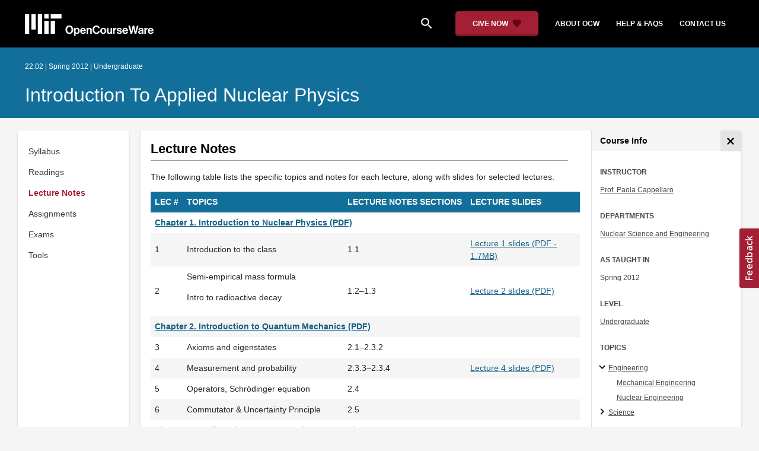

--- FILE ---
content_type: text/html
request_url: https://ocw.mit.edu/courses/22-02-introduction-to-applied-nuclear-physics-spring-2012/pages/lecture-notes/
body_size: 9451
content:
<!doctype html>
<html lang="en">
<head>
  
    
    <script>(function(w,d,s,l,i){w[l]=w[l]||[];w[l].push({'gtm.start':
    new Date().getTime(),event:'gtm.js'});var f=d.getElementsByTagName(s)[0],
    j=d.createElement(s),dl=l!='dataLayer'?'&l='+l:'';j.async=true;j.src=
    'https://www.googletagmanager.com/gtm.js?id='+i+dl;f.parentNode.insertBefore(j,f);
    })(window,document,'script','dataLayer','GTM-NMQZ25T');</script>
    
  
  


    
    <link href="/static_shared/css/course_v2.2eef7.css" rel="stylesheet">
    

    
    <link href="/static_shared/css/common.2eef7.css" rel="stylesheet">
    

  
  <meta charset="utf-8">
  <meta name="viewport" content="width=device-width, initial-scale=1, viewport-fit=cover">
  <meta name="description" content="This section lists the specific topics and notes for each lecture, and provides slides for selected lectures.">
  <meta name="keywords" content="opencourseware,MIT OCW,courseware,MIT opencourseware,Free Courses,class notes,class syllabus,class materials,tutorials,online courses,MIT courses">
  
  <meta property="og:site_name" content="MIT OpenCourseWare">
  <meta property="og:type" content="website" />
  <meta property="og:url" content="https://ocw.mit.edu/courses/22-02-introduction-to-applied-nuclear-physics-spring-2012/pages/lecture-notes/" />
  <meta property="og:title" content="Lecture Notes | Introduction to Applied Nuclear Physics | Nuclear Science and Engineering | MIT OpenCourseWare" />
  <meta property="og:description" content="This section lists the specific topics and notes for each lecture, and provides slides for selected lectures." />

  

<meta property="og:image" content="https://ocw.mit.edu/courses/22-02-introduction-to-applied-nuclear-physics-spring-2012/65bb8bf80d67af92e9142405fb040ccb_22-02s12.jpg" />
<meta name="twitter:card" content="summary_large_image" />
<meta name="twitter:site" content="@mitocw" />
<meta name="twitter:image:src" content="https://ocw.mit.edu/courses/22-02-introduction-to-applied-nuclear-physics-spring-2012/65bb8bf80d67af92e9142405fb040ccb_22-02s12.jpg" />

  <link rel="canonical" href="https://ocw.mit.edu/courses/22-02-introduction-to-applied-nuclear-physics-spring-2012/pages/lecture-notes/" />

  <script type="application/ld+json">
      {
        "@context": "http://schema.org/",
        "@type" : "WebPage",
        "name": "MIT OpenCourseWare",
        "description": "This section lists the specific topics and notes for each lecture, and provides slides for selected lectures.",
        "license": "http://creativecommons.org/licenses/by-nc-sa/4.0/",
        "publisher": {
          "@type": "CollegeOrUniversity",
          "name": "MIT OpenCourseWare"
        }
      }
  </script>

  <title>Lecture Notes | Introduction to Applied Nuclear Physics | Nuclear Science and Engineering | MIT OpenCourseWare</title>
  <style>
  @font-face {
    font-family: 'Material Icons';
    font-style: normal;
    font-weight: 400;
    src: local('Material Icons'),
      local('MaterialIcons-Regular'),
      url(/static_shared/fonts/MaterialIcons-Regular.subset.504c7f0c308e930e9255.woff2) format('woff2'),
      url(/static_shared/fonts/MaterialIcons-Regular.subset.1f8f08f2bf0d6e078379.woff) format('woff'),
      url(/static_shared/fonts/MaterialIcons-Regular.subset.aa271372671db14b34f2.ttf) format('truetype');
  }
  @font-face {
    font-family: 'Material Icons Round';
    font-style: normal;
    font-weight: 400;
    src: local("MaterialIcons-Round"),
    url(/static_shared/fonts/MaterialIconsRound-Regular.subset.7154eae1d0e60e0dabe4.woff2) format('woff2');
  }
  @font-face {
    font-family: 'Cardo Bold';
    font-style: normal;
    font-weight: bold;
    src: local('Cardo'),
      local('Cardo-Bold'),
      url(/static_shared/fonts/Cardo-Bold.d7bf1aa6f322a64b2fc3.ttf) format('truetype');
  }
  @font-face {
    font-family: 'Cardo Italic';
    font-style: italic;
    font-weight: 400;
    src: local('Cardo'),
      local('Cardo-Italic'),
      url(/static_shared/fonts/Cardo-Italic.0935d2ebbc05be3559b1.ttf) format('truetype');
  }
  @font-face {
    font-family: 'Helvetica Light';
    font-style: normal`;
    font-weight: 400;
    src: local('Helvetica Light'),
      local('Helvetica-Light'),
      url(/static_shared/fonts/Helvetica-Light.70359849afb40079a1c8.ttf) format('truetype');
  }
  .external-link.nav-link::after {
    background-image: url('/static_shared/images/external_link.58bbdd86c00a2c146c36.svg'); 
  }
  </style>
</head>


<body class="course-home-page">
  
    
    <noscript><iframe src="https://www.googletagmanager.com/ns.html?id=GTM-NMQZ25T"
    height="0" width="0" style="display:none;visibility:hidden"></iframe></noscript>
    
  
  <div class="overflow-auto">
    <span class="course-header">
    <div
  id="mobile-course-nav"
  class="navbar-offcanvas offcanvas-toggle offcanvas-toggle-close medium-and-below-only drawer">
  <h3 class="my-4 d-flex align-items-center justify-content-between">
    Browse Course Material
    <button
      class="btn"
      type="button"
      aria-label="Close Course Menu"
      onclick="$('#mobile-course-nav-toggle').click();"
      id="close-mobile-course-menu-button"
      >
      <img
        src="/static_shared/images/close_small.b0a2684ccc0da6407a56.svg"
        alt=""
        width="12px"
      />
    </button>
  </h3>
  

<nav class="course-nav" aria-label="Course materials">
  <ul class="w-100 m-auto list-unstyled">
    
      









<li class="course-nav-list-item">
  <div class="course-nav-parent d-flex flex-direction-row align-items-center justify-content-between">
    <span class="course-nav-text-wrapper">
      
        <a class="text-dark nav-link"
          data-uuid="32b202d1-3634-a9ce-b1f7-e4c1d25ab84c"
           href="/courses/22-02-introduction-to-applied-nuclear-physics-spring-2012/pages/syllabus/" >
          Syllabus
        </a>
      
    </span>
    
  </div>
  
  <span class="medium-and-below-only"><hr/></span>
  
  <ul
    class="course-nav-child-nav m-auto collapse"
    id="nav-container_mobile_32b202d1-3634-a9ce-b1f7-e4c1d25ab84c"
    aria-labelledby="nav-button_mobile_32b202d1-3634-a9ce-b1f7-e4c1d25ab84c"
  >
    
  </ul>
</li>

    
      









<li class="course-nav-list-item">
  <div class="course-nav-parent d-flex flex-direction-row align-items-center justify-content-between">
    <span class="course-nav-text-wrapper">
      
        <a class="text-dark nav-link"
          data-uuid="788144f4-c3ba-3697-e923-f6815e772c4e"
           href="/courses/22-02-introduction-to-applied-nuclear-physics-spring-2012/pages/readings/" >
          Readings
        </a>
      
    </span>
    
  </div>
  
  <span class="medium-and-below-only"><hr/></span>
  
  <ul
    class="course-nav-child-nav m-auto collapse"
    id="nav-container_mobile_788144f4-c3ba-3697-e923-f6815e772c4e"
    aria-labelledby="nav-button_mobile_788144f4-c3ba-3697-e923-f6815e772c4e"
  >
    
  </ul>
</li>

    
      









<li class="course-nav-list-item">
  <div class="course-nav-parent d-flex flex-direction-row align-items-center justify-content-between">
    <span class="course-nav-text-wrapper">
      
        <a class="text-dark nav-link"
          data-uuid="6366432d-4d81-18a0-84eb-bc9da46956c1"
           href="/courses/22-02-introduction-to-applied-nuclear-physics-spring-2012/pages/lecture-notes/" >
          Lecture Notes
        </a>
      
    </span>
    
  </div>
  
  <span class="medium-and-below-only"><hr/></span>
  
  <ul
    class="course-nav-child-nav m-auto collapse"
    id="nav-container_mobile_6366432d-4d81-18a0-84eb-bc9da46956c1"
    aria-labelledby="nav-button_mobile_6366432d-4d81-18a0-84eb-bc9da46956c1"
  >
    
  </ul>
</li>

    
      









<li class="course-nav-list-item">
  <div class="course-nav-parent d-flex flex-direction-row align-items-center justify-content-between">
    <span class="course-nav-text-wrapper">
      
        <a class="text-dark nav-link"
          data-uuid="2b806ab8-de03-4595-7471-728bb04aae32"
           href="/courses/22-02-introduction-to-applied-nuclear-physics-spring-2012/pages/assignments/" >
          Assignments
        </a>
      
    </span>
    
  </div>
  
  <span class="medium-and-below-only"><hr/></span>
  
  <ul
    class="course-nav-child-nav m-auto collapse"
    id="nav-container_mobile_2b806ab8-de03-4595-7471-728bb04aae32"
    aria-labelledby="nav-button_mobile_2b806ab8-de03-4595-7471-728bb04aae32"
  >
    
  </ul>
</li>

    
      









<li class="course-nav-list-item">
  <div class="course-nav-parent d-flex flex-direction-row align-items-center justify-content-between">
    <span class="course-nav-text-wrapper">
      
        <a class="text-dark nav-link"
          data-uuid="0192239e-ca40-5b42-d8fa-97d016513037"
           href="/courses/22-02-introduction-to-applied-nuclear-physics-spring-2012/pages/exams/" >
          Exams
        </a>
      
    </span>
    
  </div>
  
  <span class="medium-and-below-only"><hr/></span>
  
  <ul
    class="course-nav-child-nav m-auto collapse"
    id="nav-container_mobile_0192239e-ca40-5b42-d8fa-97d016513037"
    aria-labelledby="nav-button_mobile_0192239e-ca40-5b42-d8fa-97d016513037"
  >
    
  </ul>
</li>

    
      









<li class="course-nav-list-item">
  <div class="course-nav-parent d-flex flex-direction-row align-items-center justify-content-between">
    <span class="course-nav-text-wrapper">
      
        <a class="text-dark nav-link"
          data-uuid="0e7e7681-cd4a-4d20-4a28-01dd1af12950"
           href="/courses/22-02-introduction-to-applied-nuclear-physics-spring-2012/pages/tools/" >
          Tools
        </a>
      
    </span>
    
  </div>
  
  <span class="medium-and-below-only"><hr/></span>
  
  <ul
    class="course-nav-child-nav m-auto collapse"
    id="nav-container_mobile_0e7e7681-cd4a-4d20-4a28-01dd1af12950"
    aria-labelledby="nav-button_mobile_0e7e7681-cd4a-4d20-4a28-01dd1af12950"
  >
    
  </ul>
</li>

    
  </ul>
</nav>

</div>

    <div
  id="course-info-drawer"
  class="bg-faded pt-3 bg-light navbar-offcanvas navbar-offcanvas-right medium-and-below-only drawer"
>
  <div class="col-12">
    <button
      class="btn close-mobile-course-info"
      type="button"
      aria-label="Close Course Info"
      onclick="$('#mobile-course-info-toggle').click();"
      id="close-mobile-course-info-button"
      >
      <img
        class=""
        src="/static_shared/images/close_small.b0a2684ccc0da6407a56.svg"
        alt=""
        width="12px"
      />
    </button>
  </div>
    

<div class="course-info">
  <div class="course-detail-title bg-light-gray">
    <h2 class="font-black py-1 pl-3 m-0">
      Course Info
    </h2>
  </div>
  <div class="px-3 mt-4">
    <div class="row">
      <div class="col-12 ">
        
        <div class="">
          
          <h5 class="panel-course-info-title ">
            Instructor
            </h5>
          <div class="course-info-content panel-course-info-text">
            




<ul class="list-unstyled m-0">
  
  
  
    
  
  <li>
    <a   class="course-info-instructor strip-link-offline"    href="/search/?q=Prof.&#43;Paola&#43;Cappellaro"  >Prof. Paola Cappellaro</a>
  </li>
  
</ul>


          </div>
        </div>
        
        
          
          
            <div class="mt-4">
              <h5 class="panel-course-info-title ">
                Departments
              </h5>
              <div class="course-info-content panel-course-info-text">
                




<ul class="list-unstyled m-0">
  
  
  
    
  
  <li>
    <a   class="course-info-department strip-link-offline"    href="/search/?d=Nuclear&#43;Science&#43;and&#43;Engineering"  >Nuclear Science and Engineering</a>
  </li>
  
</ul>


              </div>
            </div>
          
         
        
        <div class="mt-4">
          <h5 class="panel-course-info-title ">
            As Taught In
          </h5>
          <div class="course-info-content panel-course-info-text">
            Spring
            
              2012
            
          </div>
        </div>

        <div class="mt-4">
          <h5 class="panel-course-info-title ">
            Level
          </h5>
          <div class="course-info-content panel-course-info-text">
            
              
                <a   class=" strip-link-offline"    href="/search/?l=Undergraduate"  >Undergraduate</a><br />
              
            
          </div>
        </div>
        
      </div>

      
    </div>
  </div>
</div>

  





<div class=" mt-4">
  <h5 class="panel-course-info-title ">
    Topics
  </h5>
  <ul class="list-unstyled pb-2 m-0 panel-course-info-text">
      <li>








<div class="position-relative pt-1 pb-1 pl-4 ml-n2 ">
  
  <button
    type="button"
    class="topic-toggle border-0 bg-transparent pl-0"
    data-target="#subtopic-container_mobile_0"
    data-toggle="collapse"
    aria-controls="subtopic-container_mobile_0"
    aria-expanded="true"
    aria-label="Engineering subtopics"
  >
    <i aria-hidden="true" class="material-icons"></i>
  </button>
  
  <span class="topic-text-wrapper">
    <a   class="text-black course-info-topic strip-link-offline"    href="/search/?t=Engineering"  >Engineering</a></span>
</div>

<ul
  class="pl-4 subtopic-container collapse show list-unstyled"
  id="subtopic-container_mobile_0"
  aria-label="Subtopics"
>
  
  
  
  <li>
    <div class="position-relative pt-1 pb-1  pl-2 ">
      
      <span class="topic-text-wrapper">
        
        <a   class="text-black course-info-topic strip-link-offline"    href="/search/?t=Mechanical&#43;Engineering"  >Mechanical Engineering</a></span>
    </div>
    <ul
      class="collapse show list-unstyled"
      id="speciality-container_mobile_0_0"
      aria-label="Specialties"
    >
      
    </ul>
    
  </li>
  
  
  <li>
    <div class="position-relative pt-1 pb-1  pl-2 ">
      
      <span class="topic-text-wrapper">
        
        <a   class="text-black course-info-topic strip-link-offline"    href="/search/?t=Nuclear&#43;Engineering"  >Nuclear Engineering</a></span>
    </div>
    <ul
      class="collapse show list-unstyled"
      id="speciality-container_mobile_0_1"
      aria-label="Specialties"
    >
      
    </ul>
    
  </li>
  
</ul>

</li>
      <li>








<div class="position-relative pt-1 pb-1 pl-4 ml-n2 ">
  
  <button
    type="button"
    class="topic-toggle border-0 bg-transparent pl-0"
    data-target="#subtopic-container_mobile_1"
    data-toggle="collapse"
    aria-controls="subtopic-container_mobile_1"
    aria-expanded="false"
    aria-label="Science subtopics"
  >
    <i aria-hidden="true" class="material-icons"></i>
  </button>
  
  <span class="topic-text-wrapper">
    <a   class="text-black course-info-topic strip-link-offline"    href="/search/?t=Science"  >Science</a></span>
</div>

<ul
  class="pl-4 subtopic-container collapse list-unstyled"
  id="subtopic-container_mobile_1"
  aria-label="Subtopics"
>
  
  
  
  <li>
    <div class="position-relative pt-1 pb-1  pl-4 ">
      
      <button
        class="topic-toggle border-0 bg-transparent pl-0"
        data-target="#speciality-container_mobile_1_0"
        data-toggle="collapse"
        aria-controls="speciality-container_mobile_1_0"
        aria-expanded="false"
        aria-label="Physics specialties"
      >
        <i aria-hidden="true" class="material-icons"></i>
      </button>
      
      <span class="topic-text-wrapper">
        
        <a   class="text-black course-info-topic strip-link-offline"    href="/search/?t=Physics"  >Physics</a></span>
    </div>
    <ul
      class="collapse list-unstyled"
      id="speciality-container_mobile_1_0"
      aria-label="Specialties"
    >
      
      <li class="pt-1 pb-1 pl-5">
        <span class="topic-text-wrapper">
          
          <a   class="text-black course-info-topic strip-link-offline"    href="/search/?t=Nuclear&#43;Physics"  >Nuclear Physics</a></span>
      </li>
      
      <li class="pt-1 pb-1 pl-5">
        <span class="topic-text-wrapper">
          
          <a   class="text-black course-info-topic strip-link-offline"    href="/search/?t=Quantum&#43;Mechanics"  >Quantum Mechanics</a></span>
      </li>
      
    </ul>
    
  </li>
  
</ul>

</li>
      
  </ul>
</div>

  



<div class="">
  <h5 class="course-detail-title panel-course-info-title mt-3">
    Learning Resource Types
  </h5>
  <div>
    <div class="row d-inline m-0">
      
        <div class="panel-course-info-text my-2">
          

<div class="">
  <div class="d-flex">
    <i aria-hidden="true" class="material-icons pr-1">assignment</i>
    <span>Problem Sets</span>
  </div>
</div>

        </div>
      
        <div class="panel-course-info-text my-2">
          

<div class="">
  <div class="d-flex">
    <i aria-hidden="true" class="material-icons pr-1">grading</i>
    <span>Exams with Solutions</span>
  </div>
</div>

        </div>
      
        <div class="panel-course-info-text my-2">
          

<div class="">
  <div class="d-flex">
    <i aria-hidden="true" class="material-icons pr-1">notes</i>
    <span>Lecture Notes</span>
  </div>
</div>

        </div>
      
    </div>
  </div>
</div>


  <hr>
<div class="pb-3">
  <a class="download-course-link-button btn btn-outline-primary btn-link link-button text-decoration-none px-4 py-2"
    role="button"
    href="/courses/22-02-introduction-to-applied-nuclear-physics-spring-2012/download">
    <div class="text-center w-100">Download Course</div>
  </a>
</div>
</div>

    





<div id="mobile-header" class="position-relative bg-black medium-and-below-only">
  <nav class="navbar navbar-expand-lg navbar-dark bg-black d-flex">
    <button
      class="navbar-toggler"
      type="button"
      data-toggle="collapse"
      data-target="#navbarSupportedContent"
      aria-controls="navbarSupportedContent"
      aria-expanded="false"
      aria-label="Toggle navigation"
    >
      <i class="material-icons display-4 text-white align-bottom">menu</i>
    </button>
    <div class="mx-auto">
      <a href="/">
        <img width="200" src="/static_shared/images/ocw_logo_white.cabdc9a745b03db3dad4.svg" alt="MIT OpenCourseWare"/>
      </a>
    </div>
    <div class="user-menu-container"></div>
    <div class="collapse navbar-collapse" id="navbarSupportedContent">
      <ul class="navbar-nav mr-auto pl-2 pt-2">
        <li class="nav-item">
  
  
    <a class="nav-link search-icon text-white pr-6" href="/search/">
      <i class="material-icons">search</i>
    </a>
  
</li>
        <li class="nav-item">
          <a   class="nav-link"    href="https://giving.mit.edu/give/to/ocw/?utm_source=ocw&amp;utm_medium=homepage_banner&amp;utm_campaign=nextgen_home"  >Give Now</a>
        </li>
        <li class="nav-item">
          <a   class="nav-link"    href="/about"  >About OCW</a>
        </li>
        <li class="nav-item">
          <a   class="nav-link"   target="_blank"   href="https://mitocw.zendesk.com/hc/en-us"  >Help &amp; Faqs</a>
        </li>
        <li class="nav-item">
          <a   class="nav-link"    href="/contact"  >Contact Us</a>
        </li>
      </ul>
    </div>
  </nav>
</div>


<div id="desktop-header">
  <div class="contents">
    <div class="left">
      <div class="ocw-logo">
        <a href="/">
          <img src="/static_shared/images/ocw_logo_white.cabdc9a745b03db3dad4.svg" alt="MIT OpenCourseWare" />
        </a>
      </div>
    </div>
    <div class="right">
      
  
  
    <a class="nav-link search-icon text-white pr-6" href="/search/">
      <i class="material-icons">search</i>
    </a>
  

      <a class="give-button text-white text-decoration-none font-weight-bold small-link d-flex align-items-center" aria-label="Give Now - Donate to MIT OpenCourseWare" href="https://giving.mit.edu/give/to/ocw/?utm_source=ocw&amp;utm_medium=homepage_banner&amp;utm_campaign=nextgen_home">
        <span class="m-0 pr-2">GIVE NOW</span>
        <img src="/static_shared/images/heart_burgundy.e7c8635e8cc6538b89fa.svg" class="heart-burgundy" alt="" />
      </a>
      <a   class="text-white text-decoration-none font-weight-bold pl-5 pr-3 py-2"    href="/about"  >about ocw</a>
      <a   class="text-white text-decoration-none font-weight-bold px-3 py-2"   target="_blank"   href="https://mitocw.zendesk.com/hc/en-us"  >help &amp; faqs</a>
      <a   class="text-white text-decoration-none font-weight-bold px-3 py-2"    href="/contact"  >contact us</a>
      <div class="user-menu-container"></div>
    </div>
  </div>
</div>

<div id="user-list-modal-container"></div>
<div id="create-user-list-modal-container"></div>
    </span>
    
    

<div id="course-banner" class="p-0">
  <div class="max-content-width course-banner-content m-auto py-3">
    <div class="row">
    <div class="col-11">
      
      <span class="course-number-term-detail">22.02 | Spring 2012 | Undergraduate</span>
      <br>
      <br>
      <h1>
        <a
          class="text-capitalize m-0 text-white"
          href="/courses/22-02-introduction-to-applied-nuclear-physics-spring-2012/"
        >Introduction to Applied Nuclear Physics</a>
      </h1>
    </div>
    <div class="col-1"><div class="bookmark-button-container" data-resourcereadableid="22.02&#43;spring_2012"></div>
    </div>
    </div>
  </div>
</div>


    <div id="course-main-content">
      <div class="row">
        <div class="col-12 course-home-grid">
          <div class="medium-and-below-only">
            <div class="d-flex align-items-center mb-3">
              <div class="col-6 px-0">
                <div>
  <button
    id="mobile-course-nav-toggle"
    class="mobile-course-nav-toggle-btn d-inline-flex align-items-center offcanvas-toggle"
    data-toggle="offcanvas"
    data-target="#mobile-course-nav"
  >
    <img src="/static_shared/images/expand.a062b1c47b121e3c7e03.svg" alt=""/>
    <span class="pl-1">Menu</span>
  </button>
</div>

              </div>
              <div class="col-6 px-0">
                


  <button 
    class="btn btn-link float-right mobile-course-info-toggle-btn toggle navbar-toggle offcanvas-toggle"
    id="mobile-course-info-toggle"
    data-toggle="offcanvas" 
    data-target="#course-info-drawer">
    More Info
  </button>


              </div>
            </div>
          </div>
        </div>
      </div>
      <div class="row course-cards">
        <div class="col-2 course-home-grid large-and-above-only">  
          <div class="card">
  <div class="card-body pr-2">
    

<nav class="course-nav" aria-label="Course materials">
  <ul class="w-100 m-auto list-unstyled">
    
      









<li class="course-nav-list-item">
  <div class="course-nav-parent d-flex flex-direction-row align-items-center justify-content-between">
    <span class="course-nav-text-wrapper">
      
        <a class="text-dark nav-link"
          data-uuid="32b202d1-3634-a9ce-b1f7-e4c1d25ab84c"
           href="/courses/22-02-introduction-to-applied-nuclear-physics-spring-2012/pages/syllabus/" >
          Syllabus
        </a>
      
    </span>
    
  </div>
  
  <span class="medium-and-below-only"><hr/></span>
  
  <ul
    class="course-nav-child-nav m-auto collapse"
    id="nav-container_desktop_32b202d1-3634-a9ce-b1f7-e4c1d25ab84c"
    aria-labelledby="nav-button_desktop_32b202d1-3634-a9ce-b1f7-e4c1d25ab84c"
  >
    
  </ul>
</li>

    
      









<li class="course-nav-list-item">
  <div class="course-nav-parent d-flex flex-direction-row align-items-center justify-content-between">
    <span class="course-nav-text-wrapper">
      
        <a class="text-dark nav-link"
          data-uuid="788144f4-c3ba-3697-e923-f6815e772c4e"
           href="/courses/22-02-introduction-to-applied-nuclear-physics-spring-2012/pages/readings/" >
          Readings
        </a>
      
    </span>
    
  </div>
  
  <span class="medium-and-below-only"><hr/></span>
  
  <ul
    class="course-nav-child-nav m-auto collapse"
    id="nav-container_desktop_788144f4-c3ba-3697-e923-f6815e772c4e"
    aria-labelledby="nav-button_desktop_788144f4-c3ba-3697-e923-f6815e772c4e"
  >
    
  </ul>
</li>

    
      









<li class="course-nav-list-item">
  <div class="course-nav-parent d-flex flex-direction-row align-items-center justify-content-between">
    <span class="course-nav-text-wrapper">
      
        <a class="text-dark nav-link"
          data-uuid="6366432d-4d81-18a0-84eb-bc9da46956c1"
           href="/courses/22-02-introduction-to-applied-nuclear-physics-spring-2012/pages/lecture-notes/" >
          Lecture Notes
        </a>
      
    </span>
    
  </div>
  
  <span class="medium-and-below-only"><hr/></span>
  
  <ul
    class="course-nav-child-nav m-auto collapse"
    id="nav-container_desktop_6366432d-4d81-18a0-84eb-bc9da46956c1"
    aria-labelledby="nav-button_desktop_6366432d-4d81-18a0-84eb-bc9da46956c1"
  >
    
  </ul>
</li>

    
      









<li class="course-nav-list-item">
  <div class="course-nav-parent d-flex flex-direction-row align-items-center justify-content-between">
    <span class="course-nav-text-wrapper">
      
        <a class="text-dark nav-link"
          data-uuid="2b806ab8-de03-4595-7471-728bb04aae32"
           href="/courses/22-02-introduction-to-applied-nuclear-physics-spring-2012/pages/assignments/" >
          Assignments
        </a>
      
    </span>
    
  </div>
  
  <span class="medium-and-below-only"><hr/></span>
  
  <ul
    class="course-nav-child-nav m-auto collapse"
    id="nav-container_desktop_2b806ab8-de03-4595-7471-728bb04aae32"
    aria-labelledby="nav-button_desktop_2b806ab8-de03-4595-7471-728bb04aae32"
  >
    
  </ul>
</li>

    
      









<li class="course-nav-list-item">
  <div class="course-nav-parent d-flex flex-direction-row align-items-center justify-content-between">
    <span class="course-nav-text-wrapper">
      
        <a class="text-dark nav-link"
          data-uuid="0192239e-ca40-5b42-d8fa-97d016513037"
           href="/courses/22-02-introduction-to-applied-nuclear-physics-spring-2012/pages/exams/" >
          Exams
        </a>
      
    </span>
    
  </div>
  
  <span class="medium-and-below-only"><hr/></span>
  
  <ul
    class="course-nav-child-nav m-auto collapse"
    id="nav-container_desktop_0192239e-ca40-5b42-d8fa-97d016513037"
    aria-labelledby="nav-button_desktop_0192239e-ca40-5b42-d8fa-97d016513037"
  >
    
  </ul>
</li>

    
      









<li class="course-nav-list-item">
  <div class="course-nav-parent d-flex flex-direction-row align-items-center justify-content-between">
    <span class="course-nav-text-wrapper">
      
        <a class="text-dark nav-link"
          data-uuid="0e7e7681-cd4a-4d20-4a28-01dd1af12950"
           href="/courses/22-02-introduction-to-applied-nuclear-physics-spring-2012/pages/tools/" >
          Tools
        </a>
      
    </span>
    
  </div>
  
  <span class="medium-and-below-only"><hr/></span>
  
  <ul
    class="course-nav-child-nav m-auto collapse"
    id="nav-container_desktop_0e7e7681-cd4a-4d20-4a28-01dd1af12950"
    aria-labelledby="nav-button_desktop_0e7e7681-cd4a-4d20-4a28-01dd1af12950"
  >
    
  </ul>
</li>

    
  </ul>
</nav>

  </div>
</div>

        </div>
        <div class="col-sm-12 col-lg-10 course-home-grid">
          <div class="">
            <div class="card">
              <div class="d-flex justify-content-between">
                <div class="p-0 col-lg-9" id="main-course-section">
                  <div class="card-body">
                    
<div class="mb-2">
  <header>
  <div class="course-section-title-container">
    <div id="course-title">
      
      <h2 class="pb-1 mb-1">Lecture Notes</h2>
    </div>
  </div>
</header>

  <article class="content pt-3 mt-1">
    <main id="course-content-section"><p>The following table lists the specific topics and notes for each lecture, along with slides for selected lectures.</p>
<p><table>

<thead>

<tr>

<th>

LEC #
</th>

<th>

TOPICS
</th>

<th>

LECTURE NOTES SECTIONS
</th>

<th>

LECTURE SLIDES
</th>
</p>
</tr>

<p></thead>

<tr>

<td colspan="4">

<a href="/courses/22-02-introduction-to-applied-nuclear-physics-spring-2012/resources/mit22_02s12_lec_ch1/"><strong>Chapter 1. Introduction to Nuclear Physics (PDF)</strong></a>
</td>
</p>
<p></tr>

<tr>

<td>

1
</td>

<td>

Introduction to the class
</td>

<td>

1.1
</td>

<td>

<a href="/courses/22-02-introduction-to-applied-nuclear-physics-spring-2012/resources/mit22_02s12_lec01/">Lecture 1 slides (PDF - 1.7MB)</a>
</td>
</p>
<p></tr>

<tr>

<td>

2
</td>

<td>
</p>
<p>Semi-empirical mass formula</p>
<p>Intro to radioactive decay</p>
<p></td>

<td>

1.2–1.3
</td>

<td>

<a href="/courses/22-02-introduction-to-applied-nuclear-physics-spring-2012/resources/mit22_02s12_lec02/">Lecture 2 slides (PDF)</a>
</td>
</p>
<p></tr>

<tr>

<td colspan="4">

<a href="/courses/22-02-introduction-to-applied-nuclear-physics-spring-2012/resources/mit22_02s12_lec_ch2/"><strong>Chapter 2. Introduction to Quantum Mechanics (PDF)</strong></a>
</td>
</p>
<p></tr>

<tr>

<td>

3
</td>

<td>

Axioms and eigenstates
</td>

<td>

2.1–2.3.2
</td>

<td>

 
</td>
</p>
<p></tr>

<tr>

<td>

4
</td>

<td>

Measurement and probability
</td>

<td>

2.3.3–2.3.4
</td>

<td>

<a href="/courses/22-02-introduction-to-applied-nuclear-physics-spring-2012/resources/mit22_02s12_lec04/">Lecture 4 slides (PDF)</a>
</td>
</p>
<p></tr>

<tr>

<td>

5
</td>

<td>

Operators, Schrödinger equation
</td>

<td>

2.4
</td>

<td>

 
</td>
</p>
<p></tr>

<tr>

<td>

6
</td>

<td>

Commutator &amp; Uncertainty Principle
</td>

<td>

2.5
</td>

<td>

 
</td>
</p>
<p></tr>

<tr>

<td colspan="4">

<a href="/courses/22-02-introduction-to-applied-nuclear-physics-spring-2012/resources/mit22_02s12_lec_ch3/"><strong>Chapter 3. Radioactive Decay, Part I (PDF - 1.0MB)</strong></a>
</td>
</p>
<p></tr>

<tr>

<td>

7
</td>

<td>

Tunneling &amp; scattering
</td>

<td>

3.1–3.2
</td>

<td>

<a href="/courses/22-02-introduction-to-applied-nuclear-physics-spring-2012/resources/mit22_02s12_lec07/">Lecture 7 slides (PDF - 1.1MB)</a>
</td>
</p>
<p></tr>

<tr>

<td>

8
</td>

<td>

Alpha decay
</td>

<td>

3.3
</td>

<td>

 
</td>
</p>
<p></tr>

<tr>

<td colspan="4">

<a href="/courses/22-02-introduction-to-applied-nuclear-physics-spring-2012/resources/mit22_02s12_lec_ch4/"><strong>Chapter 4. Energy Levels (PDF)</strong></a>
</td>
</p>
<p></tr>

<tr>

<td>

9
</td>

<td>

Bound systems and energy levels
</td>

<td>

4.1
</td>

<td>

 
</td>
</p>
<p></tr>

<tr>

<td>

10
</td>

<td>

Angular momentum
</td>

<td rowspan="2">

4.2
</td>

<td>

<a href="/courses/22-02-introduction-to-applied-nuclear-physics-spring-2012/resources/mit22_02s12_lec10/">Lecture 10 slides (PDF)</a>
</td>
</p>
<p></tr>

<tr>

<td>

11
</td>

<td>

Angular momentum: sum rules
</td>

<td>

 
</td>
</p>
<p></tr>

<tr>

<td>

12
</td>

<td>

Hydrogen atom
</td>

<td>

4.3
</td>

<td>

 
</td>
</p>
<p></tr>

<tr>

<td>

13
</td>

<td>

Identical particles
</td>

<td>

4.4
</td>

<td>

 
</td>
</p>
<p></tr>

<tr>

<td colspan="4">

<a href="/courses/22-02-introduction-to-applied-nuclear-physics-spring-2012/resources/mit22_02s12_lec_ch5/"><strong>Chapter 5. Nuclear Structure (PDF)</strong></a>
</td>
</p>
<p></tr>

<tr>

<td>

14
</td>

<td>

The deuteron
</td>

<td>

5.2
</td>

<td>

 
</td>
</p>
<p></tr>

<tr>

<td>

15
</td>

<td>

Nuclear force &amp; shell structure
</td>

<td>

5.1, 5.3.1–5.3.2
</td>

<td>

 
</td>
</p>
<p></tr>

<tr>

<td>

16
</td>

<td>

Spin-orbit coupling
</td>

<td>

5.3.3–5.3.4
</td>

<td>

<a href="/courses/22-02-introduction-to-applied-nuclear-physics-spring-2012/resources/mit22_02s12_lec16/">Lecture 16 slides (PDF - 1.4MB)</a>
</td>
</p>
<p></tr>

<tr>

<td colspan="4">

<a href="/courses/22-02-introduction-to-applied-nuclear-physics-spring-2012/resources/mit22_02s12_lec_ch6/"><strong>Chapter 6. Time Evolution in Quantum Mechanics (PDF)</strong></a>
</td>
</p>
<p></tr>

<tr>

<td>

17
</td>

<td>

Time evolution
</td>

<td>

6.1–6.3.1
</td>

<td>

 
</td>
</p>
<p></tr>

<tr>

<td>

18
</td>

<td>

Ehrenfest theorem – Fermi&rsquo;s Golden Rule
</td>

<td>

6.3.2–6.4
</td>

<td>

 
</td>
</p>
<p></tr>

<tr>

<td colspan="4">

<a href="/courses/22-02-introduction-to-applied-nuclear-physics-spring-2012/resources/mit22_02s12_lec_ch7/"><strong>Chapter 7. Radioactive Decay, Part II (PDF)</strong></a>
</td>
</p>
<p></tr>

<tr>

<td>

19
</td>

<td>

Gamma decay
</td>

<td>

7.1
</td>

<td>

<a href="/courses/22-02-introduction-to-applied-nuclear-physics-spring-2012/resources/mit22_02s12_lec19/">Lecture 19 slides (PDF - 1.7MB)</a>
</td>
</p>
<p></tr>

<tr>

<td>

20
</td>

<td>

Beta decay
</td>

<td>

7.2
</td>

<td>

 
</td>
</p>
<p></tr>

<tr>

<td colspan="4">

<a href="/courses/22-02-introduction-to-applied-nuclear-physics-spring-2012/resources/mit22_02s12_lec_ch8/"><strong>Chapter 8. Applications of Nuclear Science (PDF - 1.4MB)</strong></a>
</td>
</p>
<p></tr>

<tr>

<td>

21
</td>

<td>

Cross section, charged particle scattering
</td>

<td>

8.1.1–8.1.2
</td>

<td>

 
</td>
</p>
<p></tr>

<tr>

<td>

22
</td>

<td>

Rutherford scattering
</td>

<td>

8.1.3
</td>

<td>

<a href="/courses/22-02-introduction-to-applied-nuclear-physics-spring-2012/resources/mit22_02s12_lec22/">Lecture 22 slides (PDF - 1.5MB)</a>
</td>
</p>
<p></tr>

<tr>

<td>

23
</td>

<td>

Electromagnetic field interaction with matter
</td>

<td>

8.1.4
</td>

<td>

<a href="/courses/22-02-introduction-to-applied-nuclear-physics-spring-2012/resources/mit22_02s12_lec23/">Lecture 23 slides (PDF)</a>
</td>
</p>
<p></tr>

<tr>

<td>

24
</td>

<td>

Fusion
</td>

<td>

None
</td>

<td>

 
</td>
</p>
<p></tr>

<tr>

<td>

25
</td>

<td>

Fission
</td>

<td>

None
</td>

<td>

 
</td>
</p>
</tr>

</table>

</main>
  </article>
</div>


                  </div>
                </div>
                
                  <button 
  type="button" 
  class="btn course-info-button large-and-above-only"
  id="desktop-course-drawer-button"
  data-target="#desktop-course-drawer"
  data-toggle="collapse"
  aria-label="Course Info"
  aria-controls="desktop-course-drawer"
  aria-expanded="false"
>
  <img
    class="expand-drawer-img drawer-icon-img"
    src="/static_shared/images/left_arrow.3c482a1f6223bff3f0e6.svg"
    alt=""
  />
  <img
    class="collapse-drawer-img drawer-icon-img"
    src="/static_shared/images/close_small.b0a2684ccc0da6407a56.svg"
    alt=""
  />
</button>

<div class="collapse border-left p-0 large-and-above-only col-3" id="desktop-course-drawer">
    

<div class="course-info">
  <div class="course-detail-title bg-light-gray">
    <h2 class="font-black py-1 pl-3 m-0">
      Course Info
    </h2>
  </div>
  <div class="px-3 mt-4">
    <div class="row">
      <div class="col-12 ">
        
        <div class="">
          
          <h5 class="panel-course-info-title ">
            Instructor
            </h5>
          <div class="course-info-content panel-course-info-text">
            




<ul class="list-unstyled m-0">
  
  
  
    
  
  <li>
    <a   class="course-info-instructor strip-link-offline"    href="/search/?q=Prof.&#43;Paola&#43;Cappellaro"  >Prof. Paola Cappellaro</a>
  </li>
  
</ul>


          </div>
        </div>
        
        
          
          
            <div class="mt-4">
              <h5 class="panel-course-info-title ">
                Departments
              </h5>
              <div class="course-info-content panel-course-info-text">
                




<ul class="list-unstyled m-0">
  
  
  
    
  
  <li>
    <a   class="course-info-department strip-link-offline"    href="/search/?d=Nuclear&#43;Science&#43;and&#43;Engineering"  >Nuclear Science and Engineering</a>
  </li>
  
</ul>


              </div>
            </div>
          
         
        
        <div class="mt-4">
          <h5 class="panel-course-info-title ">
            As Taught In
          </h5>
          <div class="course-info-content panel-course-info-text">
            Spring
            
              2012
            
          </div>
        </div>

        <div class="mt-4">
          <h5 class="panel-course-info-title ">
            Level
          </h5>
          <div class="course-info-content panel-course-info-text">
            
              
                <a   class=" strip-link-offline"    href="/search/?l=Undergraduate"  >Undergraduate</a><br />
              
            
          </div>
        </div>
        
      </div>

      
    </div>
  </div>
</div>

  <div class="px-3">
    





<div class=" mt-4">
  <h5 class="panel-course-info-title ">
    Topics
  </h5>
  <ul class="list-unstyled pb-2 m-0 panel-course-info-text">
      <li>








<div class="position-relative pt-1 pb-1 pl-4 ml-n2 ">
  
  <button
    type="button"
    class="topic-toggle border-0 bg-transparent pl-0"
    data-target="#subtopic-container_desktop_0"
    data-toggle="collapse"
    aria-controls="subtopic-container_desktop_0"
    aria-expanded="true"
    aria-label="Engineering subtopics"
  >
    <i aria-hidden="true" class="material-icons"></i>
  </button>
  
  <span class="topic-text-wrapper">
    <a   class="text-black course-info-topic strip-link-offline"    href="/search/?t=Engineering"  >Engineering</a></span>
</div>

<ul
  class="pl-4 subtopic-container collapse show list-unstyled"
  id="subtopic-container_desktop_0"
  aria-label="Subtopics"
>
  
  
  
  <li>
    <div class="position-relative pt-1 pb-1  pl-2 ">
      
      <span class="topic-text-wrapper">
        
        <a   class="text-black course-info-topic strip-link-offline"    href="/search/?t=Mechanical&#43;Engineering"  >Mechanical Engineering</a></span>
    </div>
    <ul
      class="collapse show list-unstyled"
      id="speciality-container_desktop_0_0"
      aria-label="Specialties"
    >
      
    </ul>
    
  </li>
  
  
  <li>
    <div class="position-relative pt-1 pb-1  pl-2 ">
      
      <span class="topic-text-wrapper">
        
        <a   class="text-black course-info-topic strip-link-offline"    href="/search/?t=Nuclear&#43;Engineering"  >Nuclear Engineering</a></span>
    </div>
    <ul
      class="collapse show list-unstyled"
      id="speciality-container_desktop_0_1"
      aria-label="Specialties"
    >
      
    </ul>
    
  </li>
  
</ul>

</li>
      <li>








<div class="position-relative pt-1 pb-1 pl-4 ml-n2 ">
  
  <button
    type="button"
    class="topic-toggle border-0 bg-transparent pl-0"
    data-target="#subtopic-container_desktop_1"
    data-toggle="collapse"
    aria-controls="subtopic-container_desktop_1"
    aria-expanded="false"
    aria-label="Science subtopics"
  >
    <i aria-hidden="true" class="material-icons"></i>
  </button>
  
  <span class="topic-text-wrapper">
    <a   class="text-black course-info-topic strip-link-offline"    href="/search/?t=Science"  >Science</a></span>
</div>

<ul
  class="pl-4 subtopic-container collapse list-unstyled"
  id="subtopic-container_desktop_1"
  aria-label="Subtopics"
>
  
  
  
  <li>
    <div class="position-relative pt-1 pb-1  pl-4 ">
      
      <button
        class="topic-toggle border-0 bg-transparent pl-0"
        data-target="#speciality-container_desktop_1_0"
        data-toggle="collapse"
        aria-controls="speciality-container_desktop_1_0"
        aria-expanded="false"
        aria-label="Physics specialties"
      >
        <i aria-hidden="true" class="material-icons"></i>
      </button>
      
      <span class="topic-text-wrapper">
        
        <a   class="text-black course-info-topic strip-link-offline"    href="/search/?t=Physics"  >Physics</a></span>
    </div>
    <ul
      class="collapse list-unstyled"
      id="speciality-container_desktop_1_0"
      aria-label="Specialties"
    >
      
      <li class="pt-1 pb-1 pl-5">
        <span class="topic-text-wrapper">
          
          <a   class="text-black course-info-topic strip-link-offline"    href="/search/?t=Nuclear&#43;Physics"  >Nuclear Physics</a></span>
      </li>
      
      <li class="pt-1 pb-1 pl-5">
        <span class="topic-text-wrapper">
          
          <a   class="text-black course-info-topic strip-link-offline"    href="/search/?t=Quantum&#43;Mechanics"  >Quantum Mechanics</a></span>
      </li>
      
    </ul>
    
  </li>
  
</ul>

</li>
      
  </ul>
</div>

    



<div class="">
  <h5 class="course-detail-title panel-course-info-title mt-3">
    Learning Resource Types
  </h5>
  <div>
    <div class="row d-inline m-0">
      
        <div class="panel-course-info-text my-2">
          

<div class="">
  <div class="d-flex">
    <i aria-hidden="true" class="material-icons pr-1">assignment</i>
    <span>Problem Sets</span>
  </div>
</div>

        </div>
      
        <div class="panel-course-info-text my-2">
          

<div class="">
  <div class="d-flex">
    <i aria-hidden="true" class="material-icons pr-1">grading</i>
    <span>Exams with Solutions</span>
  </div>
</div>

        </div>
      
        <div class="panel-course-info-text my-2">
          

<div class="">
  <div class="d-flex">
    <i aria-hidden="true" class="material-icons pr-1">notes</i>
    <span>Lecture Notes</span>
  </div>
</div>

        </div>
      
    </div>
  </div>
</div>


    <hr>
<div class="pb-3">
  <a class="download-course-link-button btn btn-outline-primary btn-link link-button text-decoration-none px-4 py-2"
    role="button"
    href="/courses/22-02-introduction-to-applied-nuclear-physics-spring-2012/download">
    <div class="text-center w-100">Download Course</div>
  </a>
</div>
  </div>
</div>

                
              </div>
            </div>
          </div>
        </div>
      </div>
    </div>

    
<div class="footer">
    <div class="footer-main-content mx-auto">
    	<div class="col-12 px-0">
        	<div class="row align-items-center mx-0">
            	<div class="col-12 col-md-8 px-0">
					<div class="d-md-flex align-items-center">
						<a href="https://openlearning.mit.edu/" target="_blank">
							<img width="117px" src="/static_shared/images/mit_ol.4165342f87abb1da46fd.svg" alt="MIT Open Learning" />
						</a>
						<div class="ml-md-3 mt-4 mt-md-0">
							<div class="font-weight-bold">
								Over 2,500 courses & materials
							</div>
							<div>
								Freely sharing knowledge with learners and educators around the world. <a href='/about'>Learn more</a>
							</div>
						</div>
					</div>
            	</div>
				<div class="col-12 col-md-4 px-0 d-none d-md-block">
					<div class="d-flex justify-content-md-end">
	<div>
		<a href="https://www.facebook.com/MITOCW" target="_blank">
			<img class="footer-social-icon ml-0" src="/static_shared/images/Facebook.d1f5caeb73d7d12505a2.png" alt="facebook"/>
		</a>
	</div>
	<div>
		<a href="https://www.instagram.com/mitocw" target="_blank">
			<img class="footer-social-icon" src="/static_shared/images/Instagram.4df41828ffee4ff33d8a.png" alt="instagram"/>
		</a>
	</div>
	<div>
		<a href="https://twitter.com/MITOCW" target="_blank">
			<img class="footer-social-icon" src="/static_shared/images/x-formerly-twitter-black.f8c75ad9f42902726d25.png" alt="x (formerly twitter)"/>
		</a>
	</div>
	<div>
		<a href="https://www.youtube.com/mitocw" target="_blank">
			<img class="footer-social-icon" src="/static_shared/images/Youtube.7c9f62c4f1dc9515ebb4.png" alt="youtube"/>
		</a>
	</div>
	<div>
		<a href="https://www.linkedin.com/company/mit-opencourseware/" target="_blank">
			<img class="footer-social-icon nudge-up" src="/static_shared/images/linkedin-black.2f7f8a6a3899f5d1e1d6.png" alt="linkedin"/>
		</a>
	</div>
	<div>
		<a href="https://bsky.app/profile/mitocw.bsky.social" target="_blank">
			<img class="footer-social-icon" src="/static_shared/images/bluesky-black.9f4523fcefa9b6f25be7.png" alt="bluesky"/>
		</a>
	</div>
	<div>
		<a href="https://mastodon.social/@mitocw" target="_blank">
			<img class="footer-social-icon" src="/static_shared/images/mastodon-black.9e2de31a28415c123800.png" alt="mastodon"/>
		</a>
	</div>
</div>

				</div>
        	</div>
    	</div>
		
		<div class="col-12 mt-3 mt-md-4 px-0">
			<div class="row align-items-center mx-0">
            	<div class="col-12 col-md-8 px-0">
					<div class="d-lg-flex">
						<div class="pr-md-2 mt-2 mt-lg-0 d-none d-lg-block">
							© 2001–2026 Massachusetts Institute of Technology
						</div>
						<div class="px-lg-2 mt-2 mt-lg-0">
							<a href="https://accessibility.mit.edu" target="_blank">Accessibility</a>
						</div>
						<div class="px-lg-2 mt-2 mt-lg-0">
							<a href="https://creativecommons.org/licenses/by-nc-sa/4.0/" target="_blank">Creative Commons License</a>
						</div>
						<div class="px-lg-2 mt-2 mt-lg-0">
							<a class="hide-offline" href='/pages/privacy-and-terms-of-use/'>Terms and Conditions</a>
						</div>
					</div>
            	</div>
				<div class="col-12 col-md-4 px-0">
					<div class="d-flex justify-content-md-end mt-4 mt-lg-0">
						<div>
						Proud member of: 
						<a href="https://www.oeglobal.org/" target="_blank">
							<img class="oeg-logo" src="/static_shared/images/oeg_logo.8a31f7b87f30df2d0169.png" alt="Open Education Global"/>
						</a>
						</div>
					</div>
				</div>
        	</div>
		</div>

		<div class="col-12 mt-5 px-0 d-md-none">
			<div class="d-flex justify-content-md-end">
	<div>
		<a href="https://www.facebook.com/MITOCW" target="_blank">
			<img class="footer-social-icon ml-0" src="/static_shared/images/Facebook.d1f5caeb73d7d12505a2.png" alt="facebook"/>
		</a>
	</div>
	<div>
		<a href="https://www.instagram.com/mitocw" target="_blank">
			<img class="footer-social-icon" src="/static_shared/images/Instagram.4df41828ffee4ff33d8a.png" alt="instagram"/>
		</a>
	</div>
	<div>
		<a href="https://twitter.com/MITOCW" target="_blank">
			<img class="footer-social-icon" src="/static_shared/images/x-formerly-twitter-black.f8c75ad9f42902726d25.png" alt="x (formerly twitter)"/>
		</a>
	</div>
	<div>
		<a href="https://www.youtube.com/mitocw" target="_blank">
			<img class="footer-social-icon" src="/static_shared/images/Youtube.7c9f62c4f1dc9515ebb4.png" alt="youtube"/>
		</a>
	</div>
	<div>
		<a href="https://www.linkedin.com/company/mit-opencourseware/" target="_blank">
			<img class="footer-social-icon nudge-up" src="/static_shared/images/linkedin-black.2f7f8a6a3899f5d1e1d6.png" alt="linkedin"/>
		</a>
	</div>
	<div>
		<a href="https://bsky.app/profile/mitocw.bsky.social" target="_blank">
			<img class="footer-social-icon" src="/static_shared/images/bluesky-black.9f4523fcefa9b6f25be7.png" alt="bluesky"/>
		</a>
	</div>
	<div>
		<a href="https://mastodon.social/@mitocw" target="_blank">
			<img class="footer-social-icon" src="/static_shared/images/mastodon-black.9e2de31a28415c123800.png" alt="mastodon"/>
		</a>
	</div>
</div>

		</div>

		<div class="col-12 mt-4 px-0 d-lg-none">
			© 2001–2026 Massachusetts Institute of Technology
		</div>
    


    
    <script src="/static_shared/js/common.2eef7.js"></script>
    

    
    <script src="/static_shared/js/course_v2.2eef7.js"></script>
    





    
<script async src="https://w.appzi.io/w.js?token=Tgs1d"></script>

	</div>
</div>

  </div>
  <script>
function hideLinksOffline(){
  if (!window.navigator.onLine) {
    const stripLinks = document.querySelectorAll(".strip-link-offline")
    const hideOffline = document.querySelectorAll(".hide-offline")
    const showOffline = document.querySelectorAll(".show-offline")
    Array.prototype.forEach.call(stripLinks, function(link) {
      link.outerHTML = link.innerHTML
    })
    Array.prototype.forEach.call(hideOffline, function(link) {
      link.classList.add("d-none")
    })
    Array.prototype.forEach.call(showOffline, function(link) {
      link.classList.remove("d-none")
    })
  }
}
hideLinksOffline()
</script>

  

<div
  class="modal"
  id="external-link-modal"
  tabindex="-1"
  role="dialog"
  aria-labelledby="external-link-modal-title"
  aria-hidden="true"
>
  <div class="modal-dialog modal-dialog-centered" role="document">
    <div class="modal-content p-3">
      <div class="modal-header d-flex align-items-center">
        <div class="d-flex align-items-center">
          <img
            class="modal-header-icon-img mr-3 align-baseline"
            src="/static_shared/images/external_link.58bbdd86c00a2c146c36.svg"
            alt=""
            aria-hidden="true"
          />
          <h1 class="modal-title" id="external-link-modal-title">
            You are leaving MIT OpenCourseWare
          </h1>
        </div>
        <button type="button" class="border-0 p-0 bg-transparent d-flex" data-dismiss="modal" aria-label="Close">
          <span aria-hidden="true" class="material-icons modal-header-icon">close</span>
        </button>
      </div>
      <div class="modal-body">
        Please be advised that external sites may have terms and conditions, 
        including license rights, that differ from ours. MIT OCW is not responsible 
        for any content on third party sites, nor does a link suggest an endorsement 
        of those sites and/or their content.
      </div>
      <div class="modal-footer">
        <button
          type="button"
          class="btn btn-outline-primary btn-link link-button"
          data-dismiss="modal"
          >
            Stay Here
        </button>
        <a
          role="button"
          class="btn btn-primary btn-continue"
          target="_blank"
          href="#"
        >
          Continue
        </a>
      </div>
    </div>
  </div>
</div>

  <script>
    
    
    
    
    
    
    'use strict';
    const COURSE_DRAWER_LOCAL_STORAGE_KEY = "desktopCourseDrawerState"
    const COURSE_DRAWER_OPENED = "opened"
    const COURSE_DRAWER_CLOSED = "closed"
    
    const DESKTOP_COURSE_DRAWER_ID = "desktop-course-drawer"
    const COURSE_DRAWER_BTN_ID = "desktop-course-drawer-button"
    const MAIN_COURSE_SECTION_ID = "main-course-section"

    try{

      

      function initializeDesktopCourseDrawerState() {
        const state = getLocalStorageItem(COURSE_DRAWER_LOCAL_STORAGE_KEY)
        if (state === null) {
          
          setLocalStorageItem(COURSE_DRAWER_LOCAL_STORAGE_KEY, COURSE_DRAWER_OPENED)
          showOrHideDesktopCourseDrawer(COURSE_DRAWER_OPENED)
        } else {
          showOrHideDesktopCourseDrawer(state)
        }

        document.addEventListener("DOMContentLoaded", () => {
          const drawer = $(`#${DESKTOP_COURSE_DRAWER_ID}`)
          const mainSection = $(`#${MAIN_COURSE_SECTION_ID}`)

          drawer.on("shown.bs.collapse", (event) => {
            if (event.target.id !== DESKTOP_COURSE_DRAWER_ID) {
              return;
            }
            mainSection.addClass("col-lg-9")
            mainSection.removeClass("col-12")
            setLocalStorageItem(COURSE_DRAWER_LOCAL_STORAGE_KEY, COURSE_DRAWER_OPENED)
          })
      
          drawer.on("hidden.bs.collapse", (event) => {
            if (event.target.id !== DESKTOP_COURSE_DRAWER_ID) {
              return;
            }
            mainSection.addClass("col-12")
            mainSection.removeClass("col-lg-9")
            setLocalStorageItem(COURSE_DRAWER_LOCAL_STORAGE_KEY, COURSE_DRAWER_CLOSED)
          })
        })
      }

      function showOrHideDesktopCourseDrawer(state) {
        const drawer = document.getElementById(DESKTOP_COURSE_DRAWER_ID)
        const button = document.getElementById(COURSE_DRAWER_BTN_ID)
        const mainSection = document.getElementById(MAIN_COURSE_SECTION_ID)

        if (state === COURSE_DRAWER_OPENED) {
          drawer.classList.add("show")
          button.setAttribute("aria-expanded", "true")
        } else {
          drawer.classList.remove("show")
          button.setAttribute("aria-expanded", "false")
          mainSection.classList.remove("col-lg-9")
          mainSection.classList.add("col-12")
        }
      }

      function setOrGetLocalStorageItem(action,key,value) {
        try {
          
          if (typeof Storage !== "undefined") {
            if (action === "set") {
              localStorage.setItem(key, value)
              return true
            } else {
              return localStorage.getItem(key)
            }
          }
          console.error("This browser has no web storage support.")
          return null
        } catch (e) {
          console.error("An exception occurred while storing/fetching data in/from localstorage: ", e)
          return null
        }
      }

      function setLocalStorageItem(key, value) {
        return setOrGetLocalStorageItem("set", key, value)
      }
      
      function getLocalStorageItem(key){
        return setOrGetLocalStorageItem("get", key)
      }

      initializeDesktopCourseDrawerState();
    }
    catch(e){
      console.error("Something went wrong in maintaining/toggling course drawer state", e)
    }
  </script>

  

<script>
function expandNav(e,t){t.classList.add("show"),e.querySelector(".course-nav-section-toggle, video-tab-toggle-section").setAttribute("aria-expanded","true")}function courseNav(){document.querySelectorAll(".course-nav, .transcript-header").forEach(e=>{e.querySelectorAll(".nav-link").forEach(e=>{const t=e.getAttribute("href")?e.getAttribute("href"):"";if(t.replace(/\/$/,"")===window.location.pathname.replace(/\/$/,"")){e.classList.add("active");const s=e.closest(".course-nav-parent");s?.classList.add("active");const o=e.dataset.uuid,t=e.closest(".course-nav-list-item"),n=t?.querySelector(".collapse"),i=Array.prototype.filter.call(document.querySelectorAll(".course-nav-section-toggle"),e=>e.dataset.uuid===o);t&&n&&i.length>0&&expandNav(t,n)}});const t=e.querySelector("a.nav-link.active");e.querySelectorAll(".course-nav-list-item").forEach(e=>{const n=e.querySelector(".collapse");n&&n.contains(t)&&expandNav(e,n)})})}courseNav()
</script>

  

<script>
(()=>{var e=()=>document.querySelectorAll("#course-content-section table"),t=()=>document.getElementById("course-content-section");function n(){const o=e(),n=t();if(!n)return;if(!window.ResizeObserver)return;const i=new ResizeObserver(()=>s());i.observe(n),o.forEach(e=>{const t=e.getElementsByTagName("th"),n=e.querySelectorAll("table tr");n.forEach(e=>{const n=e.querySelectorAll("td");n.forEach((e,s)=>{t.length>=s+1&&(n[s].dataset.title=t[s].innerText.trim().concat(": "))})})})}function s(){const s=e(),n=t();if(!n)return;s.forEach(e=>{const t=n.getBoundingClientRect(),o=+(e.dataset.minWidth??0);t.width>o&&e.classList.remove("mobile-table");const s=e.getBoundingClientRect();s.right>t.right&&(e.dataset.minWidth=`${s.width}`,e.classList.add("mobile-table"))})}n()})()
</script>

</body>

</html>
